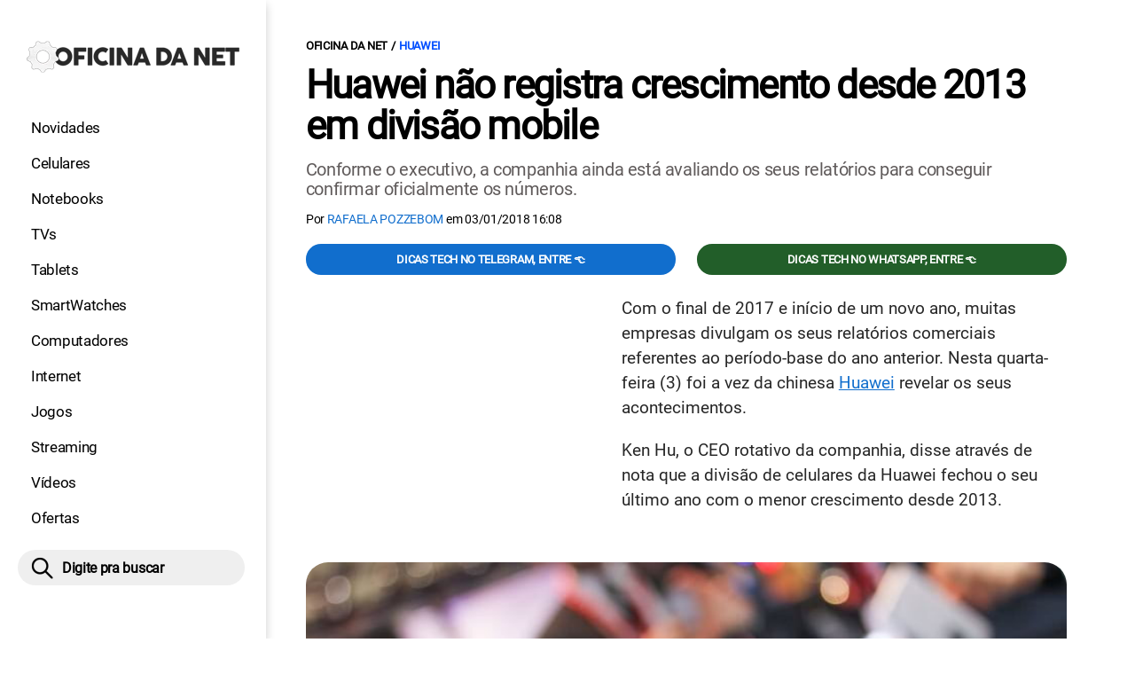

--- FILE ---
content_type: text/html; charset=UTF-8
request_url: https://www.oficinadanet.com.br/huawei/21485-huawei-nao-registra-crescimento-desde-2013-em-divisao-mobile
body_size: 8805
content:
<!DOCTYPE html>
<html lang="pt-BR">
    
        <head>
        <title>Huawei não registra crescimento desde 2013 em divisão mobile</title>
        <meta charset="utf-8"><meta name="robots" content="index, follow, max-snippet:-1, max-image-preview:large, max-video-preview:-1" />
        <meta name="description" content="Conforme o executivo, a companhia ainda está avaliando os seus relatórios para conseguir confirmar oficialmente os números." />
        <meta name="keywords" content="huawei,smartphones,mobile,receita" />
        <meta name="viewport" content="width=device-width, initial-scale=1.0">
        <meta name="theme-color" content="#000">
        <meta property="fb:pages" content="276140207603" />
        <meta property="fb:app_id" content="209309632417494" />
        <link rel="manifest" href="https://www.oficinadanet.com.br/manifest.json">
        <link rel="alternate" type="application/rss+xml" title="Huawei não registra crescimento desde 2013 em divisão mobile" href="https://www.oficinadanet.com.br/rss/geral" />
        <link rel="canonical" href="https://www.oficinadanet.com.br/huawei/21485-huawei-nao-registra-crescimento-desde-2013-em-divisao-mobile" />
        <link rel="icon" type="image/png" sizes="96x96" href="https://www.oficinadanet.com.br/template/imagem/logo/logo-96.png">
        <link rel="icon" type="image/png" sizes="48x48" href="https://www.oficinadanet.com.br/template/imagem/logo/logo-48.png">
        <link rel="icon" type="image/png" sizes="32x32" href="https://www.oficinadanet.com.br/template/imagem/logo/logo-32.png">
        <link rel="icon" type="image/png" sizes="16x16" href="https://www.oficinadanet.com.br/template/imagem/logo/logo-16.png"><meta property="og:image" content="https://www.oficinadanet.com.br/imagens/post/21485/huawei-p10-1_750x469_5a4d3e763679b.jpg" /><meta property="og:image:width" content="750" /><meta property="og:image:height" content="469" /><meta property="og:image:alt" content="Huawei não registra crescimento desde 2013 em divisão mobile" /><link rel="preconnect" href="https://www.googletagmanager.com"><link rel="preconnect" href="https://fonts.gstatic.com"><link rel="preconnect" href="https://fonts.googleapis.com"><link rel="preconnect" href="https://tm.jsuol.com.br"><link rel="preconnect" href="https://securepubads.g.doubleclick.net"><link rel="preconnect" href="https://c.amazon-adsystem.com"><link rel="preconnect" href="https://ajax.googleapis.com"><link rel="preconnect" href="https://analytics.google.com"><link rel="preconnect" href="https://www.googleadservices.com"><link rel="preconnect" href="https://i.ytimg.com"><link rel="preload" href="https://www.oficinadanet.com.br/template/m3/font/roboto/KFOmCnqEu92Fr1Mu4mxK.woff2" as="font" type="font/woff2" crossorigin>
            <script>
                const applicationServerKey = 'BJX8Rw2npfApIhpWy-3hPGZvdvdHECD4FLbylmtWsMgyUDgsOeP8R5K5E0SxCWxQ21rYmG7basOHXlDande8OgY';                
            </script><link rel="stylesheet preload" as="style" href="https://www.oficinadanet.com.br/template/css/style.css?v=5.76.2.45" ><link rel="stylesheet preload" as="style" href="https://www.oficinadanet.com.br/template/css/menu-site.css?v=5.76.2.45" ><link rel="stylesheet preload" as="style" href="https://www.oficinadanet.com.br/template/css/grid.css?v=5.76.2.45" ><link rel="stylesheet preload" as="style" href="https://www.oficinadanet.com.br/template/css/lista.css?v=5.76.2.45" ><link rel="stylesheet preload" as="style" href="https://www.oficinadanet.com.br/template/css/post.css?v=5.76.2.45" ><link rel="stylesheet preload" as="style" href="https://www.oficinadanet.com.br/template/m3/css/blc-related.css?v=5.76.2.45" ><link rel="stylesheet preload" as="style" href="https://www.oficinadanet.com.br/template/m3/css/pop-web-push.css?v=5.76.2.45" ><link rel="amphtml" href="https://www.oficinadanet.com.br/huawei/21485-huawei-nao-registra-crescimento-desde-2013-em-divisao-mobile.amp">
        <script>
            var tempoReload         = 1800;
            var currentUser         = null;
            var popUserDataText     = "Utilizamos cookies essenciais e tecnologias semelhantes de acordo com nossa <a href='https://www.oficinadanet.com.br/privacidade'>Política de Privacidade</a> e, ao continuar navegando, você concorda com estas condições.";
            var googletag           = googletag || {};
            
            googletag.cmd           = googletag.cmd || [];

            const siteName          = "Oficina da Net";
            const siteUrl           = "https://www.oficinadanet.com.br";
            const siteAuth          = "https://www.oficinadanet.com.br/auth";
            const siteApi           = "https://api.oficinadanet.com.br";
            const appId             = 4;
            const ajax_url          = "https://www.oficinadanet.com.br/ajax_oficina.php";
            const load_ico          = '<span class="load-ico"></span>';
            const searchPlaceholder = "Pesquise por notícias, reviews, smartphones";
            const searchPartnerPub  = "partner-pub-5305121862343092:6284145173";
        </script>
            <script>
                const m3Targeting = "huawei";
            </script>
            <!-- Google Tag Manager -->
            <script>
                document.addEventListener('DOMContentLoaded', function() {
                    setTimeout(function(){
                        (function(w,d,s,l,i){w[l]=w[l]||[];w[l].push({'gtm.start':
                        new Date().getTime(),event:'gtm.js'});var f=d.getElementsByTagName(s)[0],
                        j=d.createElement(s),dl=l!='dataLayer'?'&l='+l:'';j.async=true;
                        //j.src='https://www.googletagmanager.com/gtm.js?id='+i+dl;
                        j.setAttribute('data-src', 'https://www.googletagmanager.com/gtm.js?id='+i+dl);
                        f.parentNode.insertBefore(j,f);
                        })(window,document,'script','dataLayer','GTM-M3W2PSQ');
                    }, 0);
                });
            </script>
            <!-- End Google Tag Manager -->
            <script defer data-src="https://www.oficinadanet.com.br/template/m3/js/lazy/post.js?v=4.40.7.54"></script><script async data-src="https://www.oficinadanet.com.br/template/m3/js/lazy/webpush.js?v=4.40.7.54"></script><script async data-src="https://www.oficinadanet.com.br/template/m3/js/lazy/utils.js?v=4.40.7.54"></script><script async data-src="https://www.oficinadanet.com.br/template/m3/js/script.js?v=4.40.7.54"></script><script async data-src="https://www.oficinadanet.com.br/template/js/lazy/script.js?v=4.40.7.54"></script><script async data-src="https://tm.jsuol.com.br/modules/external/admanager/oficina_da_net_ads.js"></script>
            <script>
                (() => {
                    let loadEvents = totalScripts = totalScriptsCarregados = {};
                    let runSetAttrSrcScript = true;

                    function attrScriptCarregado(element, tipo = undefined) {
                        totalScriptsCarregados['full']++;
                        if (tipo != undefined) {
                            totalScriptsCarregados[tipo]++;
                            if (totalScripts[tipo] == totalScriptsCarregados[tipo]) {
                                window.dispatchEvent(loadEvents[tipo]);
                            }
                        }
                        if (totalScripts['full'] == totalScriptsCarregados['full']) {
                            window.dispatchEvent(loadEvents['full']);
                        }
                    }

                    function setAttrSrcScriptNormal(element) {
                        element.onload = () => {
                            attrScriptCarregado(element, 'async');
                        };
                        element.setAttribute('src', element.getAttribute('data-src'));
                    }

                    function setAttrSrcScriptDefer(element) {
                        return new Promise((resolve, reject) => {
                            element.onload = () => {
                                attrScriptCarregado(element);
                                resolve(element);
                            };
                            element.setAttribute('src', element.getAttribute('data-src'));
                        });
                    }

                    async function setAttrSrcScript() {
                        if (runSetAttrSrcScript == true) {

                            loadEvents = {
                                async: new Event('lazyLoadScript'),
                                full: new Event('lazyLoadScriptFull')
                            };
        
                            totalScripts = {
                                async: document.querySelectorAll('script[data-src]:not([defer])').length,
                                full: document.querySelectorAll('script[data-src]:not([defer])').length + document.querySelectorAll('script[data-src][defer]').length
                            };

                            totalScriptsCarregados = {
                                async: 0,
                                full: 0
                            };
                            
                            runSetAttrSrcScript = false;
                            let arrayScripts = document.querySelectorAll('script[data-src]:not([defer])');
                            for (let i = 0; i < arrayScripts.length; i++) {
                                setAttrSrcScriptNormal(arrayScripts[i]);
                            }
                            let arrayScriptsDefer = document.querySelectorAll('script[data-src][defer]');
                            for (let i = 0; i < arrayScriptsDefer.length; i++) {
                                let element = arrayScriptsDefer[i];
                                await setAttrSrcScriptDefer(element);
                            }
                        }
                    }

                    window.addEventListener('mousemove', setAttrSrcScript);
                    window.addEventListener('focus', setAttrSrcScript);
                    window.addEventListener('scroll', setAttrSrcScript);
                    window.addEventListener('touchstart', setAttrSrcScript);
                    window.addEventListener('touchmove', setAttrSrcScript);
                })();
            </script>
    <script type="text/javascript">
        (function () {
            window.universal_variable = window.universal_variable || {};
            window.universal_variable.dfp = window.universal_variable.dfp || {};
            window.uolads = window.uolads || [];
        })();
    </script>
    <script type="text/javascript" data-src="//tm.jsuol.com.br/uoltm.js?id=ve3wwj" async></script>
    
    <!-- Google tag (gtag.js) -->
    <script async src="https://www.googletagmanager.com/gtag/js?id=AW-17534174776">
    </script>
    <script>
      window.dataLayer = window.dataLayer || [];
      function gtag(){dataLayer.push(arguments);}
      gtag("js", new Date());

      gtag("config", "AW-17534174776");
    </script>
    
            <script type="application/ld+json">
                {"@context":"https://schema.org/","@graph":[{"@type":"Organization","@id":"https://www.oficinadanet.com.br#organization","name":"Oficina da Net","url":"https://www.oficinadanet.com.br","logo":{"@type":"ImageObject","@id":"https://www.oficinadanet.com.br#logo","url":"https://www.oficinadanet.com.br/template/imagem/logo/logo-256.png","width":256,"height":256,"caption":"Oficina da Net"},"image":{"@id":"https://www.oficinadanet.com.br#logo"},"sameAs":["https://www.facebook.com/oficinadanet","https://twitter.com/OficinadaNet","https://www.instagram.com/oficinadanetoficial","https://www.youtube.com/oficinadanet"]},{"@type":"WebSite","@id":"https://www.oficinadanet.com.br#website","name":"Oficina da Net","url":"https://www.oficinadanet.com.br","publisher":{"@id":"https://www.oficinadanet.com.br#organization"},"potentialAction":{"@type":"SearchAction","target":"https://www.oficinadanet.com.br/index.php?acao=busca&q={search_term_string}","query-input":"required name=search_term_string"}},{"@type":"ImageObject","@id":"https://www.oficinadanet.com.br/huawei/21485-huawei-nao-registra-crescimento-desde-2013-em-divisao-mobile#primaryimage","inLanguage":"pt-BR","url":"https://www.oficinadanet.com.br/imagens/post/21485/huawei-p10-1_750x469_5a4d3e763679b.jpg","contentUrl":"https://www.oficinadanet.com.br/imagens/post/21485/huawei-p10-1_750x469_5a4d3e763679b.jpg","width":750,"height":469},{"@type":"WebPage","@id":"https://www.oficinadanet.com.br/huawei/21485-huawei-nao-registra-crescimento-desde-2013-em-divisao-mobile#webpage","name":"Huawei n\u00e3o registra crescimento desde 2013 em divis\u00e3o mobile","url":"https://www.oficinadanet.com.br/huawei/21485-huawei-nao-registra-crescimento-desde-2013-em-divisao-mobile","inLanguage":"pt-BR","isPartOf":{"@id":"https://www.oficinadanet.com.br#website"},"primaryImageOfPage":{"@id":"https://www.oficinadanet.com.br/huawei/21485-huawei-nao-registra-crescimento-desde-2013-em-divisao-mobile#primaryimage"}},{"@type":"BreadcrumbList","@id":"https://www.oficinadanet.com.br/huawei/21485-huawei-nao-registra-crescimento-desde-2013-em-divisao-mobile#breadcrumb","itemListElement":[[{"@type":"ListItem","position":0,"item":{"@type":"WebPage","@id":"https://www.oficinadanet.com.br","url":"https://www.oficinadanet.com.br","name":"Oficina da Net"}},{"@type":"ListItem","position":1,"item":{"@type":"WebPage","@id":"https://www.oficinadanet.com.br/huawei","url":"https://www.oficinadanet.com.br/huawei","name":"Huawei"}}]]},{"@type":"NewsArticle","@id":"https://www.oficinadanet.com.br/huawei/21485-huawei-nao-registra-crescimento-desde-2013-em-divisao-mobile#article","articleSection":"Huawei","isPartOf":{"@id":"https://www.oficinadanet.com.br/huawei/21485-huawei-nao-registra-crescimento-desde-2013-em-divisao-mobile#webpage"},"mainEntityOfPage":"https://www.oficinadanet.com.br/huawei/21485-huawei-nao-registra-crescimento-desde-2013-em-divisao-mobile#webpage","publisher":{"@id":"https://www.oficinadanet.com.br#organization"},"headline":"Huawei n\u00e3o registra crescimento desde 2013 em divis\u00e3o mobile","image":{"@type":"ImageObject","url":"https://www.oficinadanet.com.br/imagens/post/21485/huawei-p10-1_750x469_5a4d3e763679b.jpg","width":750,"height":469},"datePublished":"2018-01-03T16:08:00-02:00","dateModified":"2018-01-03T16:08:00-02:00","alternativeHeadline":"Huawei n\u00e3o registra crescimento desde 2013 em divis\u00e3o mobile","thumbnailUrl":"https://www.oficinadanet.com.br/imagens/post/21485/huawei-p10-1_750x469_5a4d3e763679b.jpg","author":{"@type":"Person","@id":"https://www.oficinadanet.com.br/sobre/rafaela-pozzebom#author","name":"Rafaela Pozzebom","description":"Escreveu no Oficina da Net entre 2011 - 2019. Graduada em Letras pela UFSM e especialista em Tecnologias da Informa\u00e7\u00e3o e da Comunica\u00e7\u00e3o aplicadas \u00e0 educa\u00e7\u00e3o","url":"https://www.oficinadanet.com.br/sobre/rafaela-pozzebom","sameAs":["https://www.facebook.com/rafaela.pozzebon"],"image":{"@type":"ImageObject","@id":"https://www.oficinadanet.com.br#personlogo","url":"https://www.oficinadanet.com.br/imagens/adm_usuario/259/rafaela_ne.jpg","caption":"Rafaela Pozzebom"}},"description":"Conforme o executivo, a companhia ainda est\u00e1 avaliando os seus relat\u00f3rios para conseguir confirmar oficialmente os n\u00fameros.","commentCount":0,"keywords":"huawei,smartphones,mobile,receita","isAccessibleForFree":true}]}
             </script>
        <meta property="og:type" content="article" />
        <meta property="og:site_name" content="Oficina da Net" />
        <meta property="og:title" content="Huawei não registra crescimento desde 2013 em divisão mobile" />
        <meta property="og:description" content="Conforme o executivo, a companhia ainda está avaliando os seus relatórios para conseguir confirmar oficialmente os números." />
        <meta property="og:url" content="https://www.oficinadanet.com.br/huawei/21485-huawei-nao-registra-crescimento-desde-2013-em-divisao-mobile" />
        <meta property="article:publisher" content="https://www.facebook.com/oficinadanet" />
        <meta property="article:tag" content="huawei,smartphones,mobile,receita">
        <meta name="twitter:card" content="summary_large_image" />
        <meta name="twitter:title" content="Huawei não registra crescimento desde 2013 em divisão mobile" />
        <meta name="twitter:image" content="https://www.oficinadanet.com.br/imagens/post/21485/huawei-p10-1_750x469_5a4d3e763679b.jpg" />
        <meta name="twitter:site" content="@oficinadanet" />
        <meta name="twitter:description" content="Conforme o executivo, a companhia ainda está avaliando os seus relatórios para conseguir confirmar oficialmente os números." />

        <link rel="image_src" href="https://www.oficinadanet.com.br/imagens/post/21485/huawei-p10-1_750x469_5a4d3e763679b.jpg" />
        </head>
        <body data-hash="950754184d3bbb4ac195d74b738430bd" >
            <main id="main" class="center-content" tabindex="0" aria-label="Conteúdo principal">
<header id="header">
    <div class="container p-lg-0">
        <div class="row">
            <div class="col-8 p-0 p-lg-3 col-lg-12 order-2 order-lg-1">
        <div class="logo logo" >
            <a href="https://www.oficinadanet.com.br" ><img loading="lazy" srcset="https://www.oficinadanet.com.br/template/imagem/logo/logo.png 1x, https://www.oficinadanet.com.br/template/imagem/logo/logo-2x.png 2x" width="240" height="45"  class="img " src="https://www.oficinadanet.com.br/template/imagem/logo/logo.png" alt="Oficina da Net" title="Oficina da Net" />
            </a>
        </div>
            </div>
            <div class="col-2 col-lg-12 order-1 order-lg-2">
                <label for="696a84d8c0789" class="d-block" aria-label="Menu">
                    <img aria-label="Menu" class="toggle-active header-nav" src="https://www.oficinadanet.com.br/template/imagem/ico/menu-sm.png" srcset="https://www.oficinadanet.com.br/template/imagem/ico/menu-sm.png 1x, https://www.oficinadanet.com.br/template/imagem/ico/menu-sm-2x.png 2x" loading="lazy" alt="Menu" />
                </label>
                <input class="menu-is-visible d-none" type="checkbox" id="696a84d8c0789" >
                <div class="menu-wrapper header-nav" id="sidebar-header-nav" >
                    <label for="696a84d8c0789" class="close-menu-css" aria-label="Fechar menu">
                        <img width="25" height="25" aria-label="Fechar menu" class="close toggle-active" src="https://www.oficinadanet.com.br/template/imagem/ico/close-sm.png" srcset="https://www.oficinadanet.com.br/template/imagem/ico/close-sm.png 1x, https://www.oficinadanet.com.br/template/imagem/ico/close-sm-2x.png 2x" loading="lazy" alt="Fechar menu" />
                    </label>
                    <ul class="header-nav main-nav" ><li><a class="nav-item tg-menu" href="/novidades" >Novidades</a></li><li><a class="nav-item tg-menu" href="/smartphones" >Celulares</a></li><li><a class="nav-item tg-menu" href="/notebooks" >Notebooks</a></li><li><a class="nav-item tg-menu" href="/smarttvs" >TVs</a></li><li><a class="nav-item tg-menu" href="/tablets" >Tablets</a></li><li><a class="nav-item tg-menu" href="/smartwatches" >SmartWatches</a></li><li><a class="nav-item tg-menu" href="/computadores" >Computadores</a></li><li><a class="nav-item tg-menu" href="/internet" >Internet</a></li><li><a class="nav-item tg-menu" href="/games" >Jogos</a></li><li><a class="nav-item tg-menu" href="/entretenimento" >Streaming</a></li><li><a class="nav-item tg-menu" href="https://www.oficinadanet.com.br/go/youtube" >Vídeos</a></li><li><a class="nav-item tg-menu" href="/ofertas" >Ofertas</a></li></ul>
                </div>
            </div>
            <div class="col-2 col-lg-12 pe-lg-3 order-3 header-busca">
                <div class="d-block mt-lg-3 mb-lg-4 position-relative">
                    <span id="busca-form-desktop" class="header-search lupa-sm d-none d-lg-block"></span>
                    <label class="d-block d-lg-none" for="696ae2ead05ff" >
                        <img width="25" height="25" class="busca-button toggle-active header-search d-block" src="https://www.oficinadanet.com.br/template/imagem/ico/lupa-sm.png" srcset="https://www.oficinadanet.com.br/template/imagem/ico/lupa-sm.png 1x, https://www.oficinadanet.com.br/template/imagem/ico/lupa-sm-2x.png 2x" loading="lazy" alt="Busca" />
                    </label>
                    <input class="busca-is-visible d-none" id="696ae2ead05ff" type="checkbox" >
                    <div id="busca-form" class="busca"><div class="gcse-searchbox-only" data-resultsUrl="https://www.oficinadanet.com.br/index.php?acao=busca" ></div></div>
                    <label class="busca-overlay" for="696ae2ead05ff" ></label>
                </div>
            </div>
        </div>
    </div>
</header><div class="wrap-dw-slot-ad "><div class="dw-slot-ad" id="gpt_unit_/6524261/ON-INTERSTITIAL_0"></div></div>
<article>
    <section class="container container-center container-post padding-main">
        <div class="row">
            <div class="col-12">
        <ul class="breadcrumb"><li><a href="https://www.oficinadanet.com.br">Oficina da Net</a></li><li><a href="https://www.oficinadanet.com.br/huawei">Huawei</a></li>
        </ul>
                <div class="post-details">
                    <h1 class="title"><a class="title" rel="bookmark" title="Huawei não registra crescimento desde 2013 em divisão mobile" href="https://www.oficinadanet.com.br/huawei/21485-huawei-nao-registra-crescimento-desde-2013-em-divisao-mobile">Huawei não registra crescimento desde 2013 em divisão mobile</a></h1>
                    <p class="description">Conforme o executivo, a companhia ainda está avaliando os seus relatórios para conseguir confirmar oficialmente os números.</p>
                    <div class="post-info">
                        <div class="text">
                            <div class="info autor">Por <a href="https://www.oficinadanet.com.br/sobre/rafaela-pozzebom" title="Posts de Rafaela Pozzebom" rel="author" >Rafaela Pozzebom</a> em <time datetime="2018-01-03 16:08:00">03/01/2018 16:08</time></div>
                        </div>
                    </div>
                </div>
            </div>
            <div class="col-xxl-8 pe-xxl-5 order-1">
                <div class="row no-gutters">
                    <div class="col-12 post-capa">
                    </div>
                        <div class="col-12 mb-2 bg-social">
                <div class="row text-center btn-social bg-social" >
                    <div class="col-md-6 mb-3" ><a target="_blank" rel="nofollow noreferrer noopener" class="d-block button button-primary telegram" href="https://t.me/oficinadanet" >Dicas TECH no Telegram, entre 👈</a></div><div class="col-md-6 mb-3" ><a target="_blank" rel="nofollow noreferrer noopener" class="d-block button button-primary whatsapp" href="https://www.oficinadanet.com.br/go/whatsapp" >Dicas TECH no WhatsApp, entre 👈</a></div>
                </div>
                        </div>
                    <div id="post-texto" class="col-12 post-texto">
        <div class="post-content">
            
            <div class="content p402_premium">
                <div class="wrap-dw-slot-ad banner-336x280"><div class="dw-slot-ad" id="div-gpt-ad-1581956779814-0"></div></div><p>Com o final de 2017 e início de um novo ano, muitas empresas divulgam os seus relatórios comerciais referentes ao período-base do ano anterior. Nesta quarta-feira (3) foi a vez da chinesa <a class="lib tg-lib" href="https://www.oficinadanet.com.br/huawei">Huawei</a> revelar os seus acontecimentos.</p>
<p>Ken Hu, o CEO rotativo da companhia, disse através de nota que a divisão de celulares da Huawei fechou o seu último ano com o menor crescimento desde 2013.</p>

            <figure class="img_editor img-center" >
                    <picture>
                        <source media="(min-width: 769px)" srcset="https://www.oficinadanet.com.br/media/post/21485/750/huawei-p10-1_750x469_5a4d3e763679b.jpg, https://www.oficinadanet.com.br/imagens/post/21485/huawei-p10-1_750x469_5a4d3e763679b.jpg 2x" >
                        <source media="(min-width: 481px)" srcset="https://www.oficinadanet.com.br/media/post/21485/738/huawei-p10-1_750x469_5a4d3e763679b.jpg" >
                        <source media="(min-width: 413px)" srcset="https://www.oficinadanet.com.br/media/post/21485/345/huawei-p10-1_750x469_5a4d3e763679b.jpg, https://www.oficinadanet.com.br/media/post/21485/746/huawei-p10-1_750x469_5a4d3e763679b.jpg 2x">
                        <source media="(min-width: 361px)" srcset="https://www.oficinadanet.com.br/media/post/21485/345/huawei-p10-1_750x469_5a4d3e763679b.jpg, https://www.oficinadanet.com.br/media/post/21485/690/huawei-p10-1_750x469_5a4d3e763679b.jpg 2x">
                        <img loading="lazy" width="330" height="206" src="https://www.oficinadanet.com.br/media/post/21485/330/huawei-p10-1_750x469_5a4d3e763679b.jpg" srcset="https://www.oficinadanet.com.br/media/post/21485/660/huawei-p10-1_750x469_5a4d3e763679b.jpg 2x" alt="Huawei não registra crescimento desde 2013 em divisão mobile." title="Huawei não registra crescimento desde 2013 em divisão mobile." >
                    </picture><figcaption>Huawei não registra crescimento desde 2013 em divisão mobile.</figcaption>
            </figure>
<p>
            <ul class="list_related_696ae2eaccbc8 simple_related"><li><a class="title mb-2 tg-rel-interno" href="https://www.oficinadanet.com.br/huawei/21441-ceo-da-huawei-comemora-numero-de-venda-de-smartphones-em-2017">CEO da Huawei comemora número de venda de smartphones em 2017</a></li><li><a class="title mb-2 tg-rel-interno" href="https://www.oficinadanet.com.br/huawei/21385-vaza-suposto-design-de-novo-modelo-de-smartphone-da-huawei-que-se-parece-muito-com-o-iphone-x">Vaza suposto design de novo modelo de smartphone da Huawei que se parece muito com o iPhone X</a></li>
            </ul>Conforme o executivo, a companhia ainda está avaliando os seus relatórios para conseguir confirmar oficialmente os números referentes ao ano passado, porém a expectativa é de um avanço de 15% nas receitas, que somarão cerca de US$ 91,2 bilhões no documento que acaba em 2017.</p>
<p>A Huawei, no documento prévio não detalhou os resultados específicos de cada segmento. O representante da marca apenas disse que a divisão mobile cresce de modo tímido, porém "saudável" em 2017, mesmo com a redução dos investimentos de operadoras no cenário do mundo todo.<div class="wrap-dw-slot-ad banner-video-area m-auto"><div class="dw-slot-ad" id="banner-video-area"></div></div></p>
<p>Hu também reconheceu o crescimento expressivo do setor corporativo, comentando que a demanda por soluções de transformação digital manteve uma ascensão gradual e constante. Conforme o executivo, a Huawei fechou 197 em 2017 com empresas que integram as 500 marcas mais valiosas do mundo.</p>
<p>Por fim, Hu diz que está tranquilo. "Estamos firmes entre os três maiores fabricantes", disse ele.</p></p>            
            </div>
        </div>
            <div class="post-tags">
                <ul class="nav-tag my-3"><li><a class="tg-nav-bar simple" href="https://www.oficinadanet.com.br/huawei" >Huawei</a></li><li><a class="tg-nav-bar simple" href="https://www.oficinadanet.com.br/smartphones" >Smartphones</a></li><li><a class="tg-nav-bar simple" href="https://www.oficinadanet.com.br/mobile" >Mobile</a></li>
                </ul>
            </div>
                <div class="row text-center btn-social bg-social" >
                    <div class="col-md-6 mb-3" ><a target="_blank" rel="nofollow noreferrer noopener" class="d-block button button-primary telegram" href="https://t.me/oficinadanet" >Dicas TECH no Telegram, entre 👈</a></div><div class="col-md-6 mb-3" ><a target="_blank" rel="nofollow noreferrer noopener" class="d-block button button-primary whatsapp" href="https://www.oficinadanet.com.br/go/whatsapp" >Dicas TECH no WhatsApp, entre 👈</a></div>
                </div>
                    </div>
                </div>
            </div>
            <aside class="col-xxl-4 pe-xxl-5 mt-3 mt-xxl-0 order-3 order-xxl-2 post-sidebar">
    <div class="call-block mb-4 bg-social" style="text-align:center; padding:20px; border-radius:1px; background:#f9fafc;">
        <p style="font-size:18px;">
            🟢 Entre no <b>Oficina da Net no WhatsApp</b> e receba 
            as melhores ofertas, lançamentos e notícias de smartphones e tecnologia!
        </p>

        <a target="_blank" 
            href="https://www.oficinadanet.com.br/go/whatsapp" 
            class="button button-secondary" 
            style="display:inline-block; margin-top:16px; font-weight:bold; padding:14px 28px; border-radius:50px; text-decoration:none; font-size:16px; box-shadow:0 3px 8px rgba(0,0,0,0.1); transition:all 0.2s;">
            👉 Entrar no WhatsApp 👈
        </a>
    </div>
    <div class="banner-side-out"><div class="wrap-dw-slot-ad banner-300x600 sticky"><div class="dw-slot-ad" id="div-gpt-ad-1581959153599-0"></div></div></div>
            </aside>
            <div class="col-xxl-8 pe-xxl-5 order-2 order-xxl-3"><div class="section-title my-4"><span>Relacionados</span></div>
                <div class="row relacionados lst-main " >
                        <div class="list-item min col-md-6 col-lg-12 col-xl-6 col-xxl-12 mb-4" ><a class="image round-min" href="https://www.oficinadanet.com.br/huawei/64207-huawei-freebuds-7i-lancamento" ><img loading="lazy" srcset="https://www.oficinadanet.com.br/media/post/64207/142/huawei-lanca-freebuds-7i-com-bateria-que-dura-ate-35-horas-veja-as-novidades.jpg 142w, https://www.oficinadanet.com.br/media/post/64207/284/huawei-lanca-freebuds-7i-com-bateria-que-dura-ate-35-horas-veja-as-novidades.jpg 2x, https://www.oficinadanet.com.br/media/post/64207/230/huawei-lanca-freebuds-7i-com-bateria-que-dura-ate-35-horas-veja-as-novidades.jpg 230w"sizes="(min-width: 992px) 230px, (min-width: 768px) 142px, (min-width: 576px) 142px,  142px" width="142" height="80"  class="img round-min" src="https://www.oficinadanet.com.br/media/post/64207/142/huawei-lanca-freebuds-7i-com-bateria-que-dura-ate-35-horas-veja-as-novidades.jpg" alt="Huawei lança FreeBuds 7i com bateria que dura até 35 horas; veja as novidades" title="Huawei lança FreeBuds 7i com bateria que dura até 35 horas; veja as novidades" /></a><div class="info d-block" ><span class="categoria cartola" ><a href="https://www.oficinadanet.com.br/huawei">Huawei</a></span><h2 ><a class="title tg-rel-bottom" href="https://www.oficinadanet.com.br/huawei/64207-huawei-freebuds-7i-lancamento" >Huawei lança FreeBuds 7i com bateria que dura até 35 horas; veja as novidades</a></h2><p class="description d-none" >Huawei lança FreeBuds 7i com cancelamento de ruído avançado, áudio espacial e até 35h de bateria</p></div>
                        </div>
                        <div class="list-item min col-md-6 col-lg-12 col-xl-6 col-xxl-12 mb-4" ><a class="image round-min" href="https://www.oficinadanet.com.br/huawei/64073-huawei-ultrapassa-apple-vira-mercado-smartwatches" ><img loading="lazy" srcset="https://www.oficinadanet.com.br/media/post/64073/142/huawei-watch-gt2.jpg 142w, https://www.oficinadanet.com.br/media/post/64073/284/huawei-watch-gt2.jpg 2x, https://www.oficinadanet.com.br/media/post/64073/230/huawei-watch-gt2.jpg 230w"sizes="(min-width: 992px) 230px, (min-width: 768px) 142px, (min-width: 576px) 142px,  142px" width="142" height="80"  class="img round-min" src="https://www.oficinadanet.com.br/media/post/64073/142/huawei-watch-gt2.jpg" alt="Histórico: Huawei ultrapassa Apple e vira nº 1 no mercado de smartwatches" title="Histórico: Huawei ultrapassa Apple e vira nº 1 no mercado de smartwatches" /></a><div class="info d-block" ><span class="categoria cartola" ><a href="https://www.oficinadanet.com.br/huawei">Huawei</a></span><h2 ><a class="title tg-rel-bottom" href="https://www.oficinadanet.com.br/huawei/64073-huawei-ultrapassa-apple-vira-mercado-smartwatches" >Histórico: Huawei ultrapassa Apple e vira nº 1 no mercado de smartwatches</a></h2><p class="description d-none" >A Huawei superou a Apple e se tornou a maior fabricante de smartwatches do mundo; a marca chinesa registrou um crescimento de 52% em relação ao segundo trimestre de 2024.</p></div>
                        </div>
                        <div class="list-item min col-md-6 col-lg-12 col-xl-6 col-xxl-12 mb-4" ><a class="image round-min" href="https://www.oficinadanet.com.br/huawei/64048-huawei-lancamento-freebuds-se-4" ><img loading="lazy" srcset="https://www.oficinadanet.com.br/media/post/64048/142/freebudsse4-1.jpg 142w, https://www.oficinadanet.com.br/media/post/64048/284/freebudsse4-1.jpg 2x, https://www.oficinadanet.com.br/media/post/64048/230/freebudsse4-1.jpg 230w"sizes="(min-width: 992px) 230px, (min-width: 768px) 142px, (min-width: 576px) 142px,  142px" width="142" height="80"  class="img round-min" src="https://www.oficinadanet.com.br/media/post/64048/142/freebudsse4-1.jpg" alt="Huawei lança FreeBuds SE 4 com ANC e até 50h de bateria" title="Huawei lança FreeBuds SE 4 com ANC e até 50h de bateria" /></a><div class="info d-block" ><span class="categoria cartola" ><a href="https://www.oficinadanet.com.br/huawei">Huawei</a></span><h2 ><a class="title tg-rel-bottom" href="https://www.oficinadanet.com.br/huawei/64048-huawei-lancamento-freebuds-se-4" >Huawei lança FreeBuds SE 4 com ANC e até 50h de bateria</a></h2><p class="description d-none" >Os novos FreeBuds SE 4 são os primeiros da linha com cancelamento ativo de ruído (ANC), possuem certificação IP54 e oferecem até 50 horas de autonomia.</p></div>
                        </div>
                </div>
            </div>
        </div>
    </section>
</article>
    <div class="container container-center padding-main">
            <div class="row">
                <div class="col-12 my-2 px-2">
                    <b>Assuntos em alta:</b>
                    <ul class="nav-tag my-3"><li><a class="tg-nav-bar simple" href="/oneui8">One Ui 8</a></li><li><a class="tg-nav-bar simple" href="/apple">Apple</a></li><li><a class="tg-nav-bar simple" href="/google">Google</a></li><li><a class="tg-nav-bar simple" href="/motorola">Motorola</a></li><li><a class="tg-nav-bar simple" href="/samsung">Samsung</a></li><li><a class="tg-nav-bar simple" href="/xiaomi">Xiaomi</a></li><li><a class="tg-nav-bar simple" href="/entretenimento/59175-filmes-confirmados-2025">Filmes 2025</a></li><li><a class="tg-nav-bar simple" href="https://www.oficinadanet.com.br/android16">Android 16</a></li>        
                    </ul>
                </div>
            </div>
        <div class="col-12 my-2"><div class=" mb-xl-5">
                <div class="row destaques_geral lst-default " >
                        <div class="list-item min col-11 col-md-6 col-xl-3 mb-4 ps-md-3" ><a class="image round-min" href="https://www.oficinadanet.com.br/netflix/23416-as-40-melhores-series-para-assistir-na-netflix-em-2018" ><img loading="lazy" srcset="https://www.oficinadanet.com.br/media/post/23416/142/30-melhores-series-para-assistir-na-netflix-em-janeiro-de-2026-1.jpg 142w, https://www.oficinadanet.com.br/media/post/23416/284/30-melhores-series-para-assistir-na-netflix-em-janeiro-de-2026-1.jpg 2x, https://www.oficinadanet.com.br/media/post/23416/329/30-melhores-series-para-assistir-na-netflix-em-janeiro-de-2026-1.jpg 329w, https://www.oficinadanet.com.br/media/post/23416/267/30-melhores-series-para-assistir-na-netflix-em-janeiro-de-2026-1.jpg 267w"sizes="(min-width: 1200px) 267px, (min-width: 992px) 329px, (min-width: 768px) 142px, (min-width: 576px) 142px,  142px" width="142" height="80"  class="img round-min" src="https://www.oficinadanet.com.br/media/post/23416/142/30-melhores-series-para-assistir-na-netflix-em-janeiro-de-2026-1.jpg" alt="30 melhores séries para assistir na Netflix em janeiro de 2026" title="30 melhores séries para assistir na Netflix em janeiro de 2026" /></a><div class="info d-block" ><span class="categoria cartola" ><a href="https://www.oficinadanet.com.br/netflix">NETFLIX</a></span><h2 ><a class="title title-min" href="https://www.oficinadanet.com.br/netflix/23416-as-40-melhores-series-para-assistir-na-netflix-em-2018" >30 melhores séries para assistir na Netflix em janeiro de 2026</a></h2></div>
                        </div>
                        <div class="list-item min col-11 col-md-6 col-xl-3 mb-4 ps-md-3" ><a class="image round-min" href="https://www.oficinadanet.com.br/post/19181-10-perfis-mais-seguidos-no-instagram-no-brasil" ><img loading="lazy" srcset="https://www.oficinadanet.com.br/media/post/19181/142/10-brasileiros-mais-seguidos-do-instagram-em-novembro-de-2025.jpg 142w, https://www.oficinadanet.com.br/media/post/19181/284/10-brasileiros-mais-seguidos-do-instagram-em-novembro-de-2025.jpg 2x, https://www.oficinadanet.com.br/media/post/19181/329/10-brasileiros-mais-seguidos-do-instagram-em-novembro-de-2025.jpg 329w, https://www.oficinadanet.com.br/media/post/19181/267/10-brasileiros-mais-seguidos-do-instagram-em-novembro-de-2025.jpg 267w"sizes="(min-width: 1200px) 267px, (min-width: 992px) 329px, (min-width: 768px) 142px, (min-width: 576px) 142px,  142px" width="142" height="80"  class="img round-min" src="https://www.oficinadanet.com.br/media/post/19181/142/10-brasileiros-mais-seguidos-do-instagram-em-novembro-de-2025.jpg" alt="10 brasileiros mais seguidos do Instagram em janeiro de 2026" title="10 brasileiros mais seguidos do Instagram em janeiro de 2026" /></a><div class="info d-block" ><span class="categoria cartola" ><a href="https://www.oficinadanet.com.br/redes-sociais">Redes sociais</a></span><h2 ><a class="title title-min" href="https://www.oficinadanet.com.br/post/19181-10-perfis-mais-seguidos-no-instagram-no-brasil" >10 brasileiros mais seguidos do Instagram em janeiro de 2026</a></h2></div>
                        </div>
                        <div class="list-item min col-11 col-md-6 col-xl-3 mb-4 ps-md-3" ><a class="image round-min" href="https://www.oficinadanet.com.br/smartwatches/66535-monitores-que-valem-a-pena" ><img loading="lazy" srcset="https://www.oficinadanet.com.br/media/post/66535/142/5-monitores-que-valem-cada-centavo-em-dezembro-de-2025.jpg 142w, https://www.oficinadanet.com.br/media/post/66535/284/5-monitores-que-valem-cada-centavo-em-dezembro-de-2025.jpg 2x, https://www.oficinadanet.com.br/media/post/66535/329/5-monitores-que-valem-cada-centavo-em-dezembro-de-2025.jpg 329w, https://www.oficinadanet.com.br/media/post/66535/267/5-monitores-que-valem-cada-centavo-em-dezembro-de-2025.jpg 267w"sizes="(min-width: 1200px) 267px, (min-width: 992px) 329px, (min-width: 768px) 142px, (min-width: 576px) 142px,  142px" width="142" height="80"  class="img round-min" src="https://www.oficinadanet.com.br/media/post/66535/142/5-monitores-que-valem-cada-centavo-em-dezembro-de-2025.jpg" alt="5 monitores que estão valendo a pena neste ínicio de ano" title="5 monitores que estão valendo a pena neste ínicio de ano" /></a><div class="info d-block" ><span class="chamada cartola" ><span>PRA JOGOS E TRABALHO</span></span><h2 ><a class="title title-min" href="https://www.oficinadanet.com.br/smartwatches/66535-monitores-que-valem-a-pena" >5 monitores que estão valendo a pena neste ínicio de ano</a></h2></div>
                        </div>
                        <div class="list-item min col-11 col-md-6 col-xl-3 mb-4 ps-md-3" ><a class="image round-min" href="https://www.oficinadanet.com.br/headphones/66487-melhores-fones-de-ouvido-bluetooth" ><img loading="lazy" srcset="https://www.oficinadanet.com.br/media/post/66487/142/melhores-fones-bluetooth-que-valem-cada-centavo.jpg 142w, https://www.oficinadanet.com.br/media/post/66487/284/melhores-fones-bluetooth-que-valem-cada-centavo.jpg 2x, https://www.oficinadanet.com.br/media/post/66487/329/melhores-fones-bluetooth-que-valem-cada-centavo.jpg 329w, https://www.oficinadanet.com.br/media/post/66487/267/melhores-fones-bluetooth-que-valem-cada-centavo.jpg 267w"sizes="(min-width: 1200px) 267px, (min-width: 992px) 329px, (min-width: 768px) 142px, (min-width: 576px) 142px,  142px" width="142" height="80"  class="img round-min" src="https://www.oficinadanet.com.br/media/post/66487/142/melhores-fones-bluetooth-que-valem-cada-centavo.jpg" alt="7 melhores fones de ouvido Bluetooth em janeiro de 2026" title="7 melhores fones de ouvido Bluetooth em janeiro de 2026" /></a><div class="info d-block" ><span class="categoria cartola" ><a href="https://www.oficinadanet.com.br/headphones">Fones de Ouvido</a></span><h2 ><a class="title title-min" href="https://www.oficinadanet.com.br/headphones/66487-melhores-fones-de-ouvido-bluetooth" >7 melhores fones de ouvido Bluetooth em janeiro de 2026</a></h2></div>
                        </div>
                </div></div>
        </div>
    </div>
<footer class="footer py-4" id="footer">
    <div class="container container-center">
        <div class="row justify-content-center">
            <div class="col-12 col-md-3 order-1 align-self-center">
        <div class="logo logo_footer" >
            <a href="https://www.oficinadanet.com.br" ><img loading="lazy" srcset="https://www.oficinadanet.com.br/template/imagem/logo/logo-big.png 1x, https://www.oficinadanet.com.br/template/imagem/logo/logo-big-2x.png 2x" width="160" height="160"  class="img " src="https://www.oficinadanet.com.br/template/imagem/logo/logo-big.png" alt="Oficina da Net" title="Oficina da Net" />
            </a>
        </div>
            </div>
            <div class="col-md-6 order-3 order-md-2 align-self-center">
                <div class="social-out mx-auto">    
                    <a title="Siga no X" class="icone icone-sm" href="https://x.com/OficinadaNet"  target="_blank" rel="nofollow noreferrer noopener" >
                        <img src="https://www.oficinadanet.com.br/template/m3/ico/x-sm.png" srcset="https://www.oficinadanet.com.br/template/m3/ico/x-sm.png 1x, https://www.oficinadanet.com.br/template/m3/ico/x-sm-2x.png 2x" loading="lazy" alt="Siga no X" />
                    </a>
                    <a title="Siga no Instagram" class="icone icone-sm" href="https://www.instagram.com/oficinadanetoficial"  target="_blank" rel="nofollow noreferrer noopener" >
                        <img src="https://www.oficinadanet.com.br/template/m3/ico/instagram-sm.png" srcset="https://www.oficinadanet.com.br/template/m3/ico/instagram-sm.png 1x, https://www.oficinadanet.com.br/template/m3/ico/instagram-sm-2x.png 2x" loading="lazy" alt="Siga no Instagram" />
                    </a>
                    <a title="Siga no Youtube" class="icone icone-sm" href="https://www.youtube.com/oficinadanet?sub_confirmation=1"  target="_blank" rel="nofollow noreferrer noopener" >
                        <img src="https://www.oficinadanet.com.br/template/m3/ico/youtube-sm.png" srcset="https://www.oficinadanet.com.br/template/m3/ico/youtube-sm.png 1x, https://www.oficinadanet.com.br/template/m3/ico/youtube-sm-2x.png 2x" loading="lazy" alt="Siga no Youtube" />
                    </a>
                    <a title="Siga no Google News" class="icone icone-sm" href="https://news.google.com/publications/CAAqBwgKMKj3-AowzZngAg?hl=pt-BR&gl=BR&ceid=BR%3Apt-419"  target="_blank" rel="nofollow noreferrer noopener" >
                        <img src="https://www.oficinadanet.com.br/template/m3/ico/google-sm.png" srcset="https://www.oficinadanet.com.br/template/m3/ico/google-sm.png 1x, https://www.oficinadanet.com.br/template/m3/ico/google-sm-2x.png 2x" loading="lazy" alt="Siga no Google News" />
                    </a>
                    <a title="Siga no TikTok" class="icone icone-sm" href="https://www.tiktok.com/@oficinadanetoficial"  target="_blank" rel="nofollow noreferrer noopener" >
                        <img src="https://www.oficinadanet.com.br/template/m3/ico/tiktok-sm.png" srcset="https://www.oficinadanet.com.br/template/m3/ico/tiktok-sm.png 1x, https://www.oficinadanet.com.br/template/m3/ico/tiktok-sm-2x.png 2x" loading="lazy" alt="Siga no TikTok" />
                    </a>
                </div>
            <div class="box-m3">
                <a  target="_blank" rel="nofollow noreferrer noopener"  href="https://www.m3midia.com.br" class="grupo" ><img loading="lazy" srcset="https://www.oficinadanet.com.br/template/m3/logo/m3midia-dark.png 1x, https://www.oficinadanet.com.br/template/m3/logo/m3midia-dark-2x.png 2x" width="134" height="76"  class="img " src="https://www.oficinadanet.com.br/template/m3/logo/m3midia-dark.png" alt="M3 Mídia" title="M3 Mídia" />
                </a>
                <p>Oficina da Net &copy; 2005 - 2026 - Um site do grupo</p>
            </div>
            </div>
            <div class="col-12 col-md-3 order-2 order-md-3 mt-3 mt-md-0 align-self-center"><ul class="footer-nav main-nav" ><li><a class="nav-item " href="/anuncie" >Anuncie</a></li><li><a class="nav-item " href="/sobre" >Sobre</a></li><li><a class="nav-item " href="/contato" >Contato</a></li><li><a class="nav-item " href="/privacidade" >Política de privacidade</a></li></ul>
            </div>  
        </div>
    </div>
</footer><div class="wrap-dw-slot-ad banner-sticky"><div class="dw-slot-ad" id="div-gpt-ON-AMP-STICKY"></div></div>
            </main><div class="wrap-dw-slot-ad "><div class="dw-slot-ad" id="div-gpt-ad-1590682534931-0"></div></div>    </body>
</html>


--- FILE ---
content_type: text/css
request_url: https://www.oficinadanet.com.br/template/m3/css/blc-related.css?v=5.76.2.45
body_size: 93
content:
.related_title {margin-bottom: 8px; font-size: 18px; font-weight: bold; color: #000}
.simple-inline {display: inline-block}

.post-content .simple_related,
.post-content .id_multiple,
.post-content .id_unique,
.post-content .simple_related li,
.post-content .id_multiple li,
.post-content .id_unique li {margin-left: 0; margin-bottom: 0}

.id_multiple .list-item {margin-bottom: 10px}

.id_multiple, .id_unique, .simple_related, .conteudo_related {display: block; list-style: none; margin-bottom: 25px}

.id_multiple .title, .id_unique .title, .simple_related .title {display: block; font-size: 18px; line-height: 20px; text-decoration: none; color: #116ecd}
.id_unique .title {display: inline; font-weight: normal}
.id_multiple .title:hover, .id_unique .title:hover, .simple_related .title:hover {text-decoration: underline; color: #116ecd}
.id_multiple .title::before, .simple_related .title::before {width: 5px; height: 5px; display: inline-block; content: ''; -webkit-border-radius: 50%; border-radius: 50%; margin-bottom: 4px; margin-right: 8px; background-color: #116ecd}